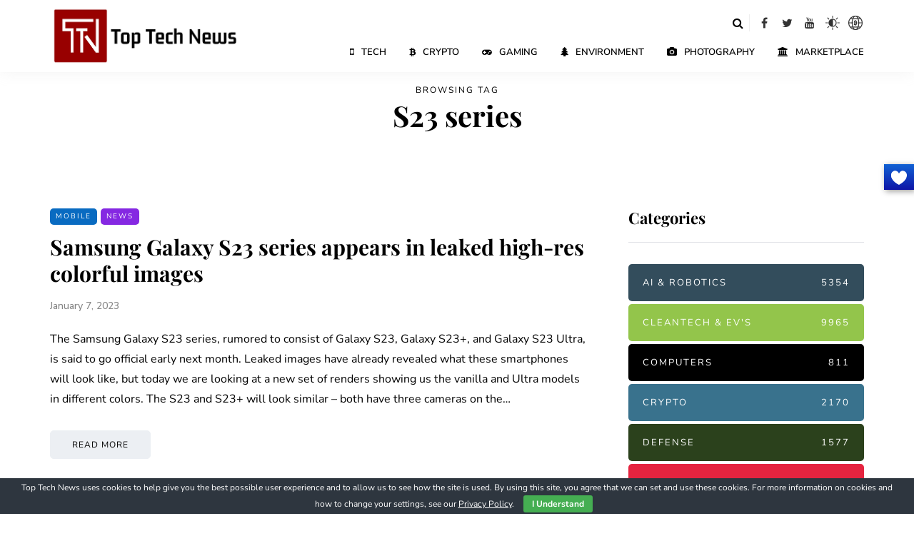

--- FILE ---
content_type: text/html; charset=utf-8
request_url: https://www.google.com/recaptcha/api2/aframe
body_size: 268
content:
<!DOCTYPE HTML><html><head><meta http-equiv="content-type" content="text/html; charset=UTF-8"></head><body><script nonce="f5UrJzYQKnZBqKzF2eoNNw">/** Anti-fraud and anti-abuse applications only. See google.com/recaptcha */ try{var clients={'sodar':'https://pagead2.googlesyndication.com/pagead/sodar?'};window.addEventListener("message",function(a){try{if(a.source===window.parent){var b=JSON.parse(a.data);var c=clients[b['id']];if(c){var d=document.createElement('img');d.src=c+b['params']+'&rc='+(localStorage.getItem("rc::a")?sessionStorage.getItem("rc::b"):"");window.document.body.appendChild(d);sessionStorage.setItem("rc::e",parseInt(sessionStorage.getItem("rc::e")||0)+1);localStorage.setItem("rc::h",'1768758498882');}}}catch(b){}});window.parent.postMessage("_grecaptcha_ready", "*");}catch(b){}</script></body></html>

--- FILE ---
content_type: text/css
request_url: https://toptech.news/wp-content/themes/saxon/css/dark.css?ver=6.9
body_size: 19244
content:
.header-topline-wrapper{background-color:#6b1943;background:-moz-linear-gradient(left,#6b1943 0,#8748d5 100%);background:-webkit-linear-gradient(left,#6b1943,#8748d5);background:linear-gradient(90deg,#6b1943 0,#8748d5)}.wp-dark-mode-active .elementor-editor-active .elementor-element>.elementor-element-overlay{background:0 0!important}.wp-dark-mode-active .header-topline-wrapper{background-color:#6b1943;background:-moz-linear-gradient(left,#6b1943 0,#8748d5 100%);background:-webkit-linear-gradient(left,#6b1943,#8748d5);background:linear-gradient(90deg,#6b1943 0,#8748d5)}@media (max-width:991px){.wp-dark-mode-active .header-menu-bg{display:none}}.wp-dark-mode-active #add_payment_method #payment ul.payment_methods,.wp-dark-mode-active .comment-list .children li.comment,.wp-dark-mode-active .comment-list li.comment,.wp-dark-mode-active .mainmenu-mobile-toggle i,.wp-dark-mode-active .nav>li .sub-menu,.wp-dark-mode-active .navigation-paging .nav-post-next a,.wp-dark-mode-active .navigation-paging .nav-post-prev a,.wp-dark-mode-active .navigation-paging .wp-pagenavi,.wp-dark-mode-active .navigation-post:before,.wp-dark-mode-active .post-review-block .post-review-criteria-group,.wp-dark-mode-active .post-review-block .post-review-details,.wp-dark-mode-active .post-review-block .post-review-header,.wp-dark-mode-active .post-review-block .post-review-summary,.wp-dark-mode-active .saxon-post .post-details-bottom,.wp-dark-mode-active .saxon-post .post-details-bottom .post-info-wrapper,.wp-dark-mode-active .saxon-postline-block,.wp-dark-mode-active .saxon-subscribe-block,.wp-dark-mode-active .sidebar .widgettitle,.wp-dark-mode-active .woocommerce div.product .woocommerce-tabs ul.tabs:before,.wp-dark-mode-active .woocommerce table.shop_attributes td,.wp-dark-mode-active .woocommerce table.shop_attributes th,.wp-dark-mode-active .woocommerce-cart #payment ul.payment_methods,.wp-dark-mode-active .woocommerce-cart .cart-collaterals .cart_totals table,.wp-dark-mode-active .woocommerce-checkout #payment ul.payment_methods,.wp-dark-mode-active .wp-block-separator,.wp-dark-mode-active .wp-block-table,.wp-dark-mode-active header .social-icons-wrapper+.search-toggle-wrapper a.search-toggle-btn,.wp-dark-mode-active table,.wp-dark-mode-active table td,.wp-dark-mode-active table th{border-color:hsla(0,0%,100%,.1)}.wp-dark-mode-active .author-bio .author-social-icons li a,.wp-dark-mode-active .author-bio h3 a,.wp-dark-mode-active .blog-post-related-wrapper>h5,.wp-dark-mode-active .comment-reply-title,.wp-dark-mode-active .comments-title,.wp-dark-mode-active .mainmenu-mobile-toggle,.wp-dark-mode-active .navigation-paging .nav-post-next a,.wp-dark-mode-active .navigation-paging .nav-post-prev a,.wp-dark-mode-active .navigation-paging .wp-pagenavi a,.wp-dark-mode-active .navigation-post .nav-post-name,.wp-dark-mode-active .navigation-post a.nav-post-title-link,.wp-dark-mode-active .page-item-title-single .page-title,.wp-dark-mode-active .post-social-wrapper .post-social a,.wp-dark-mode-active .saxon-post .post-details-bottom,.wp-dark-mode-active .saxon-post .post-details-bottom a,.wp-dark-mode-active .saxon-post .post-title,.wp-dark-mode-active .saxon-post .post-title a,.wp-dark-mode-active .sidebar .widget.widget_nav_menu a,.wp-dark-mode-active .sidebar .widget_calendar caption,.wp-dark-mode-active .sidebar .widgettitle,.wp-dark-mode-active .single-post .page-item-title-single .saxon-post .post-title:hover,.wp-dark-mode-active .social-icons-wrapper a,.wp-dark-mode-active .widget_archive li a,.wp-dark-mode-active .widget_categories li a,.wp-dark-mode-active .widget_meta li a,.wp-dark-mode-active .widget_nav_menu li a,.wp-dark-mode-active .widget_pages li a,.wp-dark-mode-active .widget_recent_comments li a,.wp-dark-mode-active .widget_recent_entries li a,.wp-dark-mode-active .widget_rss li a,.wp-dark-mode-active .woocommerce .woocommerce-breadcrumb,.wp-dark-mode-active .woocommerce .woocommerce-breadcrumb a,.wp-dark-mode-active .woocommerce ul.cart_list li a,.wp-dark-mode-active .woocommerce ul.product_list_widget li a,.wp-dark-mode-active .woocommerce ul.products li.product .woocommerce-loop-product__title,.wp-dark-mode-active .wp-block-latest-posts a,.wp-dark-mode-active a:focus,.wp-dark-mode-active a:hover,.wp-dark-mode-active h1,.wp-dark-mode-active h2,.wp-dark-mode-active h3,.wp-dark-mode-active h4,.wp-dark-mode-active h5,.wp-dark-mode-active h6,.wp-dark-mode-active header a.search-toggle-btn{color:#fff}.wp-dark-mode-active .author-bio h5,.wp-dark-mode-active .navigation-post .nav-post-title,.wp-dark-mode-active .saxon-postline-block .saxon-block-title h3,.wp-dark-mode-active .woocommerce div.product p.price,.wp-dark-mode-active .woocommerce div.product span.price,.wp-dark-mode-active .woocommerce ul.products li.product .price,.wp-dark-mode-active blockquote cite{color:#868686}.wp-dark-mode-active .saxon-social-share-fixed .post-social-wrapper .post-social a{color:#000}.wp-dark-mode-active .post-review-block .post-review-criteria-progress,.wp-dark-mode-active .wp-block-table tr:nth-child(odd) td{background-color:#000}.wp-dark-mode-active .sidebar .widget.widget_saxon_social_icons a,.wp-dark-mode-active .wp-block-latest-posts a{background-color:#868686}.wp-dark-mode-active .post-review-block,.wp-dark-mode-active .saxon-block-background{background-color:hsla(0,0%,100%,.05)}.wp-dark-mode-active #add_payment_method #payment,.wp-dark-mode-active .author-bio,.wp-dark-mode-active .panel,.wp-dark-mode-active .woocommerce .order_details,.wp-dark-mode-active .woocommerce table.shop_table,.wp-dark-mode-active .woocommerce-checkout #payment,.wp-dark-mode-active table th{background:transparent}.wp-dark-mode-active .author-bio{border:1px solid hsla(0,0%,100%,.1)}.wp-dark-mode-active .nav .sub-menu li.menu-item>a:hover{background:none}.wp-dark-mode-active header.main-header.fixed{box-shadow:none}.wp-dark-mode-active header{background-color:#0f0f0f}.wp-dark-mode-active body{background-color:#0f0f0f;color:#8e8e8e}.wp-dark-mode-active .blog-post .tags a:hover,.wp-dark-mode-active .btn,.wp-dark-mode-active .btn-primary,.wp-dark-mode-active .btn-primary:focus,.wp-dark-mode-active .btn.alt:hover,.wp-dark-mode-active .btn.btn-black:hover,.wp-dark-mode-active .btn.btn-bordered:hover,.wp-dark-mode-active .btn.btn-grey:hover,.wp-dark-mode-active .btn:active,.wp-dark-mode-active .btn:focus,.wp-dark-mode-active .comment-meta .reply a:hover,.wp-dark-mode-active .post-social-wrapper .post-social-title a:hover,.wp-dark-mode-active .saxon-post .post-categories a,.wp-dark-mode-active .saxon-post-block .post-categories a,.wp-dark-mode-active .sidebar .widget .post-categories a,.wp-dark-mode-active .sidebar .widget.widget_saxon_social_icons a:hover,.wp-dark-mode-active .sidebar .widget_calendar tfoot td,.wp-dark-mode-active .sidebar .widget_calendar th,.wp-dark-mode-active .sidebar .widget_product_tag_cloud .tagcloud a:hover,.wp-dark-mode-active .sidebar .widget_tag_cloud .tagcloud a:hover,.wp-dark-mode-active .single-post .blog-post-single .tags a:hover,.wp-dark-mode-active .woocommerce #content input.button,.wp-dark-mode-active .woocommerce #content input.button.alt:hover,.wp-dark-mode-active .woocommerce #respond input#submit,.wp-dark-mode-active .woocommerce #respond input#submit.alt:hover,.wp-dark-mode-active .woocommerce .widget_price_filter .ui-slider .ui-slider-handle,.wp-dark-mode-active .woocommerce .widget_price_filter .ui-slider .ui-slider-range,.wp-dark-mode-active .woocommerce a.added_to_cart,.wp-dark-mode-active .woocommerce a.button,.wp-dark-mode-active .woocommerce a.button.alt:hover,.wp-dark-mode-active .woocommerce button.button,.wp-dark-mode-active .woocommerce button.button.alt:hover,.wp-dark-mode-active .woocommerce input.button,.wp-dark-mode-active .woocommerce input.button.alt:hover,.wp-dark-mode-active .woocommerce-page #content input.button,.wp-dark-mode-active .woocommerce-page #content input.button.alt:hover,.wp-dark-mode-active .woocommerce-page #respond input#submit,.wp-dark-mode-active .woocommerce-page #respond input#submit.alt:hover,.wp-dark-mode-active .woocommerce-page a.added_to_cart,.wp-dark-mode-active .woocommerce-page a.button,.wp-dark-mode-active .woocommerce-page a.button.alt:hover,.wp-dark-mode-active .woocommerce-page button.button,.wp-dark-mode-active .woocommerce-page button.button.alt:hover,.wp-dark-mode-active .woocommerce-page input.button,.wp-dark-mode-active .woocommerce-page input.button.alt:hover,.wp-dark-mode-active .wp-block-button a.wp-block-button__link,.wp-dark-mode-active body .ig_popup.ig_inspire .ig_button,.wp-dark-mode-active body .ig_popup.ig_inspire input[type=button],.wp-dark-mode-active body .ig_popup.ig_inspire input[type=submit],.wp-dark-mode-active body .owl-theme .owl-controls .owl-nav div.owl-next:hover,.wp-dark-mode-active body .owl-theme .owl-controls .owl-nav div.owl-prev:hover,.wp-dark-mode-active body .owl-theme .owl-controls .owl-page.active span,.wp-dark-mode-active body .owl-theme .owl-controls.clickable .owl-page:hover span,.wp-dark-mode-active body .owl-theme .owl-dots .owl-dot.active span,.wp-dark-mode-active body .owl-theme .owl-dots .owl-dot:hover span,.wp-dark-mode-active input[type=submit]{background-color:#1f5dea}.wp-dark-mode-active .author-bio .author-social-icons li a:hover,.wp-dark-mode-active .btn.btn-text:hover,.wp-dark-mode-active .comments-area .navigation-paging .nav-next a:hover,.wp-dark-mode-active .comments-area .navigation-paging .nav-previous a:hover,.wp-dark-mode-active .container-page-item-title.with-bg .post-info-share .post-social a:hover,.wp-dark-mode-active .header-menu li a:hover,.wp-dark-mode-active .navigation-paging .wp-pagenavi a:hover,.wp-dark-mode-active .navigation-paging .wp-pagenavi span.current,.wp-dark-mode-active .navigation-paging.navigation-post a:hover,.wp-dark-mode-active .navigation-post .nav-post-next:hover .nav-post-name,.wp-dark-mode-active .navigation-post .nav-post-prev:hover .nav-post-name,.wp-dark-mode-active .post-social-wrapper .post-social a:hover,.wp-dark-mode-active .post-worthreading-post-container .post-worthreading-post-title a:hover,.wp-dark-mode-active .saxon-post .post-like-button:hover i.fa-heart-o,.wp-dark-mode-active .saxon-post .post-title:hover,.wp-dark-mode-active .saxon-post-block .post-title a:hover,.wp-dark-mode-active .saxon-post-block .post-title:hover,.wp-dark-mode-active .saxon-theme-block>h2,.wp-dark-mode-active .widget_archive li a:hover,.wp-dark-mode-active .widget_categories li a:hover,.wp-dark-mode-active .widget_meta li a:hover,.wp-dark-mode-active .widget_nav_menu li a:hover,.wp-dark-mode-active .widget_pages li a:hover,.wp-dark-mode-active .widget_recent_comments li a:hover,.wp-dark-mode-active .widget_recent_entries li a:hover,.wp-dark-mode-active .widget_rss li a:hover,.wp-dark-mode-active .woocommerce ul.cart_list li a:hover,.wp-dark-mode-active .woocommerce ul.product_list_widget li a:hover,.wp-dark-mode-active body .select2-results .select2-highlighted{color:#1f5dea}.wp-dark-mode-active .social-icons-wrapper a:hover{color:#fff}.wp-dark-mode-active .sidebar .widget.widget_saxon_categories a:hover{background:#fff!important;color:#000}.wp-dark-mode-active .sidebar .widget img{background-color:#fff;padding:5px}.wp-dark-mode-active .btn,.wp-dark-mode-active .btn-primary,.wp-dark-mode-active .btn-primary:focus,.wp-dark-mode-active .btn.alt:hover,.wp-dark-mode-active .btn.btn-black:hover,.wp-dark-mode-active .btn.btn-bordered:hover,.wp-dark-mode-active .btn:active,.wp-dark-mode-active .btn:focus,.wp-dark-mode-active .woocommerce #content input.button,.wp-dark-mode-active .woocommerce #content input.button.alt:hover,.wp-dark-mode-active .woocommerce #respond input#submit,.wp-dark-mode-active .woocommerce #respond input#submit.alt:hover,.wp-dark-mode-active .woocommerce a.added_to_cart,.wp-dark-mode-active .woocommerce a.button,.wp-dark-mode-active .woocommerce a.button.alt:hover,.wp-dark-mode-active .woocommerce button.button,.wp-dark-mode-active .woocommerce button.button.alt:hover,.wp-dark-mode-active .woocommerce input.button,.wp-dark-mode-active .woocommerce input.button.alt:hover,.wp-dark-mode-active .woocommerce-page #content input.button,.wp-dark-mode-active .woocommerce-page #content input.button.alt:hover,.wp-dark-mode-active .woocommerce-page #respond input#submit,.wp-dark-mode-active .woocommerce-page #respond input#submit.alt:hover,.wp-dark-mode-active .woocommerce-page a.added_to_cart,.wp-dark-mode-active .woocommerce-page a.button,.wp-dark-mode-active .woocommerce-page a.button.alt:hover,.wp-dark-mode-active .woocommerce-page button.button,.wp-dark-mode-active .woocommerce-page button.button.alt:hover,.wp-dark-mode-active .woocommerce-page input.button,.wp-dark-mode-active .woocommerce-page input.button.alt:hover,.wp-dark-mode-active .wp-block-button a.wp-block-button__link,.wp-dark-mode-active a.btn,.wp-dark-mode-active input[type=submit]{border-color:#1f5dea}.wp-dark-mode-active .btn.btn-grey:hover{background-color:#fff;color:#000}.wp-dark-mode-active .btn-primary:active,.wp-dark-mode-active .btn-primary:hover,.wp-dark-mode-active .btn.alt,.wp-dark-mode-active .btn.btn-black,.wp-dark-mode-active .btn.btn-white:hover,.wp-dark-mode-active .woocommerce #content input.button.alt,.wp-dark-mode-active .woocommerce #content input.button:hover,.wp-dark-mode-active .woocommerce #respond input#submit.alt,.wp-dark-mode-active .woocommerce #respond input#submit:hover,.wp-dark-mode-active .woocommerce a.button.alt,.wp-dark-mode-active .woocommerce a.button:hover,.wp-dark-mode-active .woocommerce button.button.alt,.wp-dark-mode-active .woocommerce button.button:hover,.wp-dark-mode-active .woocommerce input.button.alt,.wp-dark-mode-active .woocommerce input.button:hover,.wp-dark-mode-active .woocommerce-page #content input.button.alt,.wp-dark-mode-active .woocommerce-page #content input.button:hover,.wp-dark-mode-active .woocommerce-page #respond input#submit.alt,.wp-dark-mode-active .woocommerce-page #respond input#submit:hover,.wp-dark-mode-active .woocommerce-page a.button.alt,.wp-dark-mode-active .woocommerce-page a.button:hover,.wp-dark-mode-active .woocommerce-page button.button.alt,.wp-dark-mode-active .woocommerce-page button.button:hover,.wp-dark-mode-active .woocommerce-page input.button.alt,.wp-dark-mode-active .woocommerce-page input.button:hover,.wp-dark-mode-active .wp-block-button a.wp-block-button__link:hover,.wp-dark-mode-active input[type=submit]:hover{background-color:#000}.wp-dark-mode-active .btn-primary:active,.wp-dark-mode-active .btn-primary:hover,.wp-dark-mode-active .btn.alt,.wp-dark-mode-active .btn.btn-black,.wp-dark-mode-active .btn.btn-white:hover,.wp-dark-mode-active .btn:hover,.wp-dark-mode-active .woocommerce #content input.button.alt,.wp-dark-mode-active .woocommerce #content input.button:hover,.wp-dark-mode-active .woocommerce #respond input#submit.alt,.wp-dark-mode-active .woocommerce #respond input#submit:hover,.wp-dark-mode-active .woocommerce a.button.alt,.wp-dark-mode-active .woocommerce a.button:hover,.wp-dark-mode-active .woocommerce button.button.alt,.wp-dark-mode-active .woocommerce button.button:hover,.wp-dark-mode-active .woocommerce input.button.alt,.wp-dark-mode-active .woocommerce input.button:hover,.wp-dark-mode-active .woocommerce-page #content input.button.alt,.wp-dark-mode-active .woocommerce-page #content input.button:hover,.wp-dark-mode-active .woocommerce-page #respond input#submit.alt,.wp-dark-mode-active .woocommerce-page #respond input#submit:hover,.wp-dark-mode-active .woocommerce-page a.button.alt,.wp-dark-mode-active .woocommerce-page a.button:hover,.wp-dark-mode-active .woocommerce-page button.button.alt,.wp-dark-mode-active .woocommerce-page button.button:hover,.wp-dark-mode-active .woocommerce-page input.button.alt,.wp-dark-mode-active .woocommerce-page input.button:hover,.wp-dark-mode-active input[type=submit]:hover{border-color:#000}.wp-dark-mode-active .btn:hover{background-color:#fff;color:#000}.wp-dark-mode-active .nav>li .sub-menu{background-color:#0f0f0f}.wp-dark-mode-active .nav .sub-menu li.menu-item>a{color:#fff}.wp-dark-mode-active .nav .sub-menu li.menu-item>a:hover{color:#868686}.wp-dark-mode-active .navbar .nav>li>a{color:#fff}.wp-dark-mode-active .navbar .nav>li>a:hover{color:#1f5dea}.wp-dark-mode-active footer{background-color:#fff}.wp-dark-mode-active .footer-sidebar-2-wrapper,.wp-dark-mode-active footer.footer-black{background-color:#000}.wp-dark-mode-active .header-menu-bg,.wp-dark-mode-active .header-menu-bg .header-menu li ul{background-color:#fff}.wp-dark-mode-active .header-menu-bg.menu_black,.wp-dark-mode-active .header-menu-bg.menu_black .header-menu .menu-top-menu-container-toggle+div,.wp-dark-mode-active .header-menu-bg.menu_black .header-menu li ul{background-color:#000}.wp-dark-mode-active .blog-post-reading-progress{border-color:#1f5dea}.wp-dark-mode-active .btn.alt{background-color:#1f5dea}.wp-dark-mode-active .btn{color:#fff}.wp-dark-mode-active footer{background-color:#0f0f0f!important}.wp-dark-mode-active footer a{color:#fff}div#modeBtn{cursor:pointer;display:inline-block;margin-left:10px;margin-top:-5px;padding:0 5px;vertical-align:middle}div#modeBtn img{fill:red;display:block;transition:all .3s;width:24px}.wp-dark-mode-active div#modeBtn img{filter:brightness(0) invert(1)}header{box-shadow:0 2px 5px -2px hsla(0,0%,93%,.15),0 5px 17px -2px hsla(0,0%,76%,.15)}header .col-md-12{height:auto!important}.nav>li>a:hover{background:transparent;color:#000}.nav>.menu-item{position:relative}.nav>.menu-item:hover:after{transform:scaleX(1)}.wp-dark-mode-active .saxon-post:not(.saxon-post.saxon-post-invert) a .saxon-post-wrapper-inner .post-title a{color:#000}.wp-dark-mode-active .entry-content p,.wp-dark-mode-active .saxon-grid-post.saxon-post .post-excerpt{color:#fff}.nav>.menu-item:hover a{color:#000}.nav .sub-menu{border-radius:0;padding:10px 15px;top:100%}.nav .sub-menu li.menu-item>a{min-width:200px;padding:8px 10px}.nav .sub-menu li.menu-item>a:hover{color:#980000}@media(min-width:992px){.nav>.menu-item:after{background-color:#980000;bottom:1px;content:"";height:3px;left:0;position:absolute;transform:scale3d(0,0,0);transition:all .3s ease;width:100%}.mainmenu.mainmenu-rightarrow .nav>li.menu-item-has-children>a:after{display:none!important}}@media(max-width:991px){.mainmenu .nav>.menu-item{border-bottom:1px solid #ccc;margin:0;padding:8px 0!important}.mainmenu .nav>li>a{padding:10px}header>.container>.row{margin:10px 0!important}}.nav>li>.sub-menu{border-radius:0!important;margin-top:0!important}.nav>li{padding-bottom:30px;padding-top:30px}header{margin-top:0!important}.wp-dark-mode-active body .header-topline-button .btn{background-color:hsla(0,0%,100%,.25)}.navbar .nav>li>a:hover{color:#000!important}.wp-dark-mode-active .navbar .nav>li>a:hover{color:#fff!important}.wp-dark-mode-active .saxon-showcase1-block-wrapper .saxon-post.saxon-post-no-image .post-title a{color:#000}.wp-dark-mode-active header{box-shadow:0 2px 5px -2px hsla(0,0%,93%,.15),0 5px 17px -2px hsla(0,0%,76%,.15)}.wp-dark-mode-active .notification img{filter:brightness(0) invert(1)}.wp-dark-mode-active .notification{background:#000}.wp-dark-mode-active .saxon-post-no-image .post-title a{color:#000}


--- FILE ---
content_type: image/svg+xml
request_url: https://toptech.news/wp-content/themes/saxon/img/bitcoin.svg
body_size: 4091
content:
<?xml version="1.0" encoding="utf-8"?>
<!-- Generator: Adobe Illustrator 26.0.2, SVG Export Plug-In . SVG Version: 6.00 Build 0)  -->
<svg version="1.1" id="Layer_1" xmlns="http://www.w3.org/2000/svg" xmlns:xlink="http://www.w3.org/1999/xlink" x="0px" y="0px"
	 viewBox="0 0 384 384" style="enable-background:new 0 0 384 384;" xml:space="preserve">
<g>
	<path d="M207,384c-10,0-20,0-30,0c-0.8-1.2-2-0.7-3.1-0.8c-28.7-2.9-55.6-11.6-80.4-26.5c-23.7-14.3-43.5-32.8-59.3-55.6
		c-16.8-24.2-27.4-50.8-32-79.9c-0.7-4.5-0.4-9.1-2.2-13.4c0-10.5,0-21,0-31.5c1.2-0.6,0.7-1.8,0.8-2.7c2-20.8,7.2-40.8,15.8-59.8
		c13.3-29.5,32.9-54.1,58.5-73.9c25-19.2,52.9-31.5,84-37.1c6-1.1,12.1-1.1,17.9-2.8c9.8,0,19.5,0,29.2,0c0.6,1,1.5,0.6,2.4,0.7
		C242.4,3.5,273,15.1,301,34.1c11.8,8,22.1,17.6,31.8,28c7.2,7.7,13.8,15.8,19.5,24.6c8.6,13.3,16,27.2,21,42.5
		c3.7,11.4,6.7,22.9,8.7,34.7c0.8,4.4,0.4,8.9,2.1,13.1c0,10,0,20,0,30c-1.5,2.3-1,5-1.3,7.5c-4.6,38.1-19.5,71.6-44,101
		c-18.9,22.6-42.1,39.6-69,51.8c-16,7.3-32.7,12-50,14.6C215.5,382.6,211.1,382.3,207,384z M113.4,203.2c0.8,18.7,2.5,36.8,6.2,54.6
		c2.2,10.8,5,21.4,8.4,31.8c0.9,2.7,2,3.7,4.9,3.7c39.4-0.1,78.7-0.1,118.1,0c3,0,4-1.1,4.9-3.7c6.3-18.8,10.2-38.1,12.5-57.7
		c1.1-9.4,1.8-18.8,2-28.7c-3.6,0-6.9,0-10.2,0c-6.9-0.1-12-4.8-12-11.2c0-6.4,5-11.2,12-11.2c3.3,0,6.7,0,10.3,0
		c-1.2-31-5.6-60.9-15.9-89.6c-0.5-0.2-0.7-0.3-0.9-0.3c-40.7,0-81.5,0-122.2-0.1c-1.7,0-2.4,0.7-2.9,2.2
		c-1.8,5.8-3.9,11.5-5.4,17.4c-3.9,15.4-6.7,30.9-8.2,46.7c-0.8,7.8-1.1,15.6-1.7,23.7c3.9,0,7.2,0,10.6,0c6.7,0.1,11.7,4.8,11.8,11
		c0.1,6.4-4.9,11.3-11.8,11.4C120.6,203.3,117.3,203.2,113.4,203.2z M105.6,90.8c-13.5,0-26.3,0.7-39-0.2
		c-8.5-0.6-12.9,2.5-17.2,9.5c-11.2,18.5-19.5,37.9-23.7,59c-1.4,7-2.7,14.1-2.6,21.4c22.7,0,45.1,0,67.7,0
		C92,150,96.3,120.2,105.6,90.8z M105.6,293.3c-9.2-29.5-13.6-59.3-14.7-89.7c-22.9,0-45.3,0-67.7,0c0,1.1-0.1,2,0,2.9
		c2.5,28.4,11.5,54.6,27,78.6c3.9,6.1,7.9,8.9,15.5,8.4C78.7,292.7,91.9,293.3,105.6,293.3z M293.1,180.5c22.9,0,45.3,0,67.7,0
		c0-1,0.1-1.8,0-2.5c-2.6-31.4-13.3-59.7-31.5-85.3c-1.2-1.7-2.6-1.9-4.5-1.9c-14.4,0-28.7,0-43.1,0c-1.1,0-2.2-0.4-3.4,0.8
		c5,14.1,8,28.8,10.5,43.6C291.3,150.1,292.4,165.1,293.1,180.5z M361,203.5c-22.7,0-45.2,0-67.9,0c-1,30.5-5.5,60.4-14.7,89.8
		c15.8,0,30.9-0.1,46,0.1c2.5,0,4.1-0.8,5.5-2.8c12.1-17.2,21-35.9,26.2-56.3C358.7,224.2,360.5,214,361,203.5z M138.9,68
		c35.5,0,70.4,0,105.9,0c-8.7-16.3-18.4-30.9-34.3-40.2c-12.3-7.1-24.8-7.1-37,0C157.3,37,147.8,52,138.9,68z M139.2,316.1
		c7.9,15,16.9,28.5,30.8,38c14.4,9.8,29.3,9.8,43.8,0.1c11.3-7.5,19.4-17.9,26.1-29.5c1.6-2.8,3.8-5.5,4.5-8.8
		C240.3,315.6,142.8,315.7,139.2,316.1z M133.9,350.8c-7.5-10.4-13.5-21.4-18.8-32.8c-0.9-2-2.2-2.3-4.1-2.3
		c-10.5,0.1-21,0-31.4,0.1c-0.8,0-1.7-0.5-2.4,0.7C93.7,331.7,112.5,343.3,133.9,350.8z M307.7,315.7c-12.7,0-24.4,0-36.1,0
		c-1.7,0-2.4,1.1-2.9,2.4c-3.2,7.9-7.4,15.3-11.9,22.4c-2.2,3.4-4.5,6.7-7.4,11C271.4,343.3,290.3,331.8,307.7,315.7z M134.5,33
		c-16.2,4.2-48.9,24.3-57.3,35.2c11.9,0,23.6,0,35.3,0c1.2,0,1.8-0.6,2.2-1.6C120.1,55,126.4,43.8,134.5,33z M307.4,68.2
		c-17.1-16.1-36-27.5-57.3-35c7.5,10.6,13.8,21.7,19,33.4c0.6,1.5,1.6,1.6,3,1.6C283.6,68.2,295,68.2,307.4,68.2z"/>
	<path d="M203.3,135.4c29.9,1.5,43.6,34.9,25.4,56.5c8.1,11.1,11.3,23.2,5.3,36.3c-5.9,12.9-16.5,19.2-30.7,20.2c0,3.6,0,7.1,0,10.5
		c-0.1,6.7-4.8,11.7-11.1,11.7c-6.4,0.1-11.3-4.9-11.4-11.8c-0.1-3.4,0-6.7,0-10.6c-5.5,0-10.8,0-16.1,0c-2,0-4,0-6,0
		c-6.1-0.1-10.7-4-11.6-9.7c-0.8-5.5,2.5-10.4,8.5-12.2c0.8-0.3,1.6-0.5,2.6-0.9c0-22.2,0-44.4,0-66.8c-1-0.3-2-0.6-3-0.9
		c-5.4-1.8-8.7-6.8-8-12c0.7-5.5,5.3-9.8,11-9.9c7.4-0.1,14.7,0,22.7,0c0-3.4,0.3-6.8-0.1-10.1c-0.6-6.9,5.3-12.4,11.1-12.5
		c6.3,0,11.2,5.1,11.4,12.2C203.3,128.7,203.3,132.1,203.3,135.4z M180.9,225.7c7.9,0,15.4,0.2,22.8,0c5.8-0.2,10.4-4.9,10.7-10.5
		c0.3-5.3-3.6-11.1-9-11.5c-8.1-0.6-16.3-0.2-24.5-0.2C180.9,211,180.9,218.1,180.9,225.7z M180.9,180.7c8,0,15.6,0.2,23.2-0.1
		c5.7-0.2,10.2-5.2,10.4-10.8c0.2-5.5-3.8-10.9-9.3-11.3c-8-0.5-16.1-0.1-24.3-0.1C180.9,165.9,180.9,173.1,180.9,180.7z"/>
</g>
</svg>


--- FILE ---
content_type: application/javascript
request_url: https://toptech.news/wp-content/themes/saxon/js/custom.js
body_size: 14246
content:
//Disable Right click and f12 starts here
window.onload = function () { function e(e) { return e.stopPropagation ? e.stopPropagation() : window.event && (window.event.cancelBubble = !0), e.preventDefault(), !1 } document.addEventListener("contextmenu", function (e) { e.preventDefault() }, !1), document.addEventListener("keydown", function (t) { t.ctrlKey && t.shiftKey && 73 == t.keyCode && e(t), t.ctrlKey && t.shiftKey && 74 == t.keyCode && e(t), 83 == t.keyCode && (navigator.platform.match("Mac") ? t.metaKey : t.ctrlKey) && e(t), t.ctrlKey && 85 == t.keyCode && e(t), 123 == event.keyCode && e(t) }, !1) };
//Disable right click ends here
//Dark mode Script starts here
// Dark mode script - debug version
jQuery(document).ready(function($) {
    initializeDarkModeUI();
});

// Initialize on page load
function initializeDarkModeUI() {
    var isDarkMode = jQuery("html").hasClass("wp-dark-mode-active");
    updateLogo(isDarkMode);
    
    // Also check cookie state and sync if needed
    var cookieMode = getCookie('darkMode');
    
    if (cookieMode === '1' && !isDarkMode) {
        jQuery("html").addClass("wp-dark-mode-active");
        updateLogo(true);
    } else if (cookieMode !== '1' && isDarkMode) {
        jQuery("html").removeClass("wp-dark-mode-active");
        updateLogo(false);
    }
}

function getDark() {
    var isDarkMode = jQuery("html").hasClass("wp-dark-mode-active");
    var newDarkMode = isDarkMode ? '0' : '1';
    
    if (isDarkMode) {
        jQuery("html").removeClass("wp-dark-mode-active");
        updateLogo(false);
    } else {
        jQuery("html").addClass("wp-dark-mode-active");
        updateLogo(true);
    }
    
    setCookie("darkMode", newDarkMode, 365);
    makeAjaxCall(newDarkMode);
}

function updateLogo(isDark) {
    
    var $regularLogo = jQuery(".regular-logo");
    
    if ($regularLogo.length === 0) {
        // Fallback: try to find logo by common selectors
        $regularLogo = jQuery("img[alt*='Tech'], .logo img, .site-logo img, .custom-logo");
    }
    
    // Use the config from PHP - this should now be consistent
    var darkLogoUrl = window.darkModeConfig ? window.darkModeConfig.darkLogo : 
                      "https://toptech.news/wp-content/themes/saxon/assets/images/ttn-logo-white.png";
    var lightLogoUrl = window.darkModeConfig ? window.darkModeConfig.lightLogo : 
                       "https://cdn.toptech.news/wp-content/uploads/2021/08/09120424/Top-Tech-News-Logo.png";
    
    if (isDark) {
        $regularLogo.attr("src", darkLogoUrl);
        $regularLogo.attr("data-src", darkLogoUrl);
    } else {
        $regularLogo.attr("src", lightLogoUrl);
        $regularLogo.attr("data-src", lightLogoUrl);
    }
    
    // Force image reload to ensure it updates
    $regularLogo.each(function() {
        var $this = jQuery(this);
        var currentSrc = $this.attr('src');
        // Force reload by temporarily clearing src
        $this.attr('src', '').attr('src', currentSrc);
    });
    
    jQuery(".light-logo").remove();
}

function makeAjaxCall(darkMode) {
    var ajaxUrl = window.darkModeConfig && window.darkModeConfig.ajaxurl ? 
                  window.darkModeConfig.ajaxurl : 
                  '/wp-admin/admin-ajax.php';
    
    
    jQuery.ajax({
        url: ajaxUrl,
        type: 'POST',
        data: {
            action: 'dark_mode_call',
            darkMode: darkMode
        },
        cache: false,
        success: function(response) {
        },
        error: function(xhr, status, error) {
            console.error('Dark mode update failed:', error, xhr.responseText);
        }
    });
}

function setCookie(name, value, days) {
    var expires = "";
    if (days) {
        var date = new Date();
        date.setTime(date.getTime() + (days * 24 * 60 * 60 * 1000));
        expires = "; expires=" + date.toUTCString();
    }
    document.cookie = name + "=" + (value || "") + expires + "; path=/; SameSite=Lax";
}

function getCookie(name) {
    var nameEQ = name + "=";
    var ca = document.cookie.split(';');
    for (var i = 0; i < ca.length; i++) {
        var c = ca[i];
        while (c.charAt(0) == ' ') c = c.substring(1, c.length);
        if (c.indexOf(nameEQ) == 0) return c.substring(nameEQ.length, c.length);
    }
    return null;
}

// Keep your existing mobile menu code unchanged
jQuery('.menu-item-has-children').on('click', function (e) {
    if (jQuery(this).hasClass("mobile-submenu-opened")) {
        jQuery(this).removeClass("mobile-submenu-opened");
        jQuery(this).find("ul.sub-menu").slideUp();
    } else {
        jQuery(this).addClass("mobile-submenu-opened");
        jQuery(this).find("ul.sub-menu").slideDown();
    }
});
//Dark mode script ends here
/*Jquery for site refresh notification starts here*/
jQuery('.noftifyImg').on('click', function () { jQuery('#refreshLink').removeClass('blinkNotify'); jQuery('.notification-box').toggle('show'); }); jQuery('.refresh-click').on('click', function () { jQuery('#refreshLink').attr("style", "display:none"); jQuery('#refreshLink').removeClass('count_check'); jQuery('#refreshLink').removeAttr("count_check"); var data_siterefresh = { action: 'delete_notification_content' }; jQuery.post('https://toptech.news/wp-admin/admin-ajax.php', data_siterefresh, function (response) { if (response == 'deleted0') { window.open("https://toptech.news/", "_blank"); jQuery('#postCount').text('You are all set!'); jQuery('.refresh-click').attr("style", "display:none"); jQuery('.notification-box').toggle('hide'); } }); });
/*site refresh notification ends here*/
// ! (function) => img2svg
((window, { implementation }) => {
    const isLocal = window.location.protocol === "file:"; const hasSvgSupport = implementation.hasFeature("http://www.w3.org/TR/SVG11/feature#BasicStructure", "1.1"); function uniqueClasses(list) {
        list = list.split(" "); const hash = {}; let i = list.length; const out = []; while (i--) { if (!hash.hasOwnProperty(list[i])) { hash[list[i]] = 1; out.unshift(list[i]); } }
        return out.join(" ");
    }
    const forEach = Array.prototype.forEach || function (fn, scope) {
        if (this === void 0 || this === null || typeof fn !== "function") { throw new TypeError(); }
        let i; const len = this.length >>> 0; for (i = 0; i < len; ++i) { if (i in this) { fn.call(scope, this[i], i, this); } }
    }; const svgCache = {}; let svgCount = 0; const svgCountEls = []; const requestQueue = []; const ranScripts = {}; const svgClone = (sourceSvg) => sourceSvg.cloneNode(true); const queueRequest = (url, callback) => { requestQueue[url] = requestQueue[url] || []; requestQueue[url].push(callback); }; const processRequestQueue = (url) => { for (let i = 0, len = requestQueue[url].length; i < len; i++) { ((index) => { setTimeout(() => { requestQueue[url][index](svgClone(svgCache[url])); }, 0); })(i); } }; const svgLoad = (url, callback) => {
        if (!window.SVGSVGElement) return; if (svgCache[url] !== undefined) { if (svgCache[url] instanceof SVGSVGElement) { callback(svgClone(svgCache[url])); } else { queueRequest(url, callback); } } else {
            if (!window.XMLHttpRequest) { callback("Browser does not support XMLHttpRequest"); return false; }
            svgCache[url] = {}; queueRequest(url, callback); const httpRequest = new XMLHttpRequest(); httpRequest.onreadystatechange = () => {
                if (httpRequest.readyState === 4) {
                    if (httpRequest.status === 404 || httpRequest.responseXML === null) {
                        callback(`Unable to load SVG file:${url}`); if (isLocal)
                            callback("Note: SVG injection ajax calls do not work locally without adjusting security setting in your browser. Or consider using a local webserver."); callback(); return false;
                    }
                    if (httpRequest.status === 200 || (isLocal && httpRequest.status === 0)) {
                        if (httpRequest.responseXML instanceof Document) { svgCache[url] = httpRequest.responseXML.documentElement; } else if (DOMParser && DOMParser instanceof Function) {
                            let xmlDoc; try { const parser = new DOMParser(); xmlDoc = parser.parseFromString(httpRequest.responseText, "text/xml"); } catch (e) { xmlDoc = undefined; }
                            if (!xmlDoc || xmlDoc.getElementsByTagName("parsererror").length) { callback(`Unable to parse SVG file:${url}`); return false; } else { svgCache[url] = xmlDoc.documentElement; }
                        }
                        processRequestQueue(url);
                    } else { callback(`There was a problem injecting the SVG:${httpRequest.status}${httpRequest.statusText}`); return false; }
                }
            }; httpRequest.open("GET", url); if (httpRequest.overrideMimeType) httpRequest.overrideMimeType("text/xml"); httpRequest.send();
        }
    }; const injectElement = (el, evalScripts, pngFallback, callback) => {
        const imgUrl = el.getAttribute("data-src") || el.getAttribute("src"); if (!/\.svg/i.test(imgUrl)) { callback(`Attempted to inject a file with a non-svg extension:${imgUrl}`); return; }
        if (!hasSvgSupport) {
            const perElementFallback = el.getAttribute("data-fallback") || el.getAttribute("data-png"); if (perElementFallback) { el.setAttribute("src", perElementFallback); callback(null); } else if (pngFallback) { el.setAttribute("src", `${pngFallback}/${imgUrl.split("/").pop().replace(".svg", ".png")}`); callback(null); } else { callback("This browser does not support SVG and no PNG fallback was defined."); }
            return;
        }
        if (svgCountEls.includes(el)) { return; }
        svgCountEls.push(el); el.setAttribute("src", ""); svgLoad(imgUrl, (svg) => {
            if (typeof svg === "undefined" || typeof svg === "string") { callback(svg); return false; }
            const imgId = el.getAttribute("id"); if (imgId) { svg.setAttribute("id", imgId); }
            const imgTitle = el.getAttribute("title"); if (imgTitle) { svg.setAttribute("title", imgTitle); }
            const classMerge = [].concat(svg.getAttribute("class") || [], "injected-svg", el.getAttribute("class") || []).join(" "); svg.setAttribute("class", uniqueClasses(classMerge)); const imgStyle = el.getAttribute("style"); if (imgStyle) { svg.setAttribute("style", imgStyle); }
            const imgData = [].filter.call(el.attributes, ({ name }) => /^data-\w[\w\-]*$/.test(name) || "onclick".match(name)); forEach.call(imgData, ({ name, value }) => { if (name && value) { svg.setAttribute(name, value); } }); const iriElementsAndProperties = { clipPath: ["clip-path"], "color-profile": ["color-profile"], cursor: ["cursor"], filter: ["filter"], linearGradient: ["fill", "stroke"], marker: ["marker", "marker-start", "marker-mid", "marker-end"], mask: ["mask"], pattern: ["fill", "stroke"], radialGradient: ["fill", "stroke"] }; let element; let elementDefs; let properties; let currentId; let newId; Object.keys(iriElementsAndProperties).forEach((key) => { element = key; properties = iriElementsAndProperties[key]; elementDefs = svg.querySelectorAll(`defs ${element}[id]`); for (let i = 0, elementsLen = elementDefs.length; i < elementsLen; i++) { currentId = elementDefs[i].id; newId = `${currentId}-${svgCount}`; let referencingElements; forEach.call(properties, (property) => { referencingElements = svg.querySelectorAll(`[${property}*="${currentId}"]`); for (let j = 0, referencingElementLen = referencingElements.length; j < referencingElementLen; j++) { referencingElements[j].setAttribute(property, `url(#${newId})`); } }); elementDefs[i].id = newId; } }); svg.removeAttribute("xmlns:a"); const scripts = svg.querySelectorAll("script"); const scriptsToEval = []; let script; let scriptType; for (let k = 0, scriptsLen = scripts.length; k < scriptsLen; k++) { scriptType = scripts[k].getAttribute("type"); if (!scriptType || scriptType === "application/ecmascript" || scriptType === "application/javascript") { script = scripts[k].innerText || scripts[k].textContent; scriptsToEval.push(script); svg.removeChild(scripts[k]); } }
            if (scriptsToEval.length > 0 && (evalScripts === "always" || (evalScripts === "once" && !ranScripts[imgUrl]))) {
                for (let l = 0, scriptsToEvalLen = scriptsToEval.length; l < scriptsToEvalLen; l++) { new Function(scriptsToEval[l])(window); }
                ranScripts[imgUrl] = true;
            }
            const styleTags = svg.querySelectorAll("style"); forEach.call(styleTags, (styleTag) => { styleTag.textContent += ""; }); el.parentNode.replaceChild(svg, el); delete svgCountEls[svgCountEls.indexOf(el)]; el = null; svgCount++; callback(svg);
        });
    }; const img2svg = (elements, options = {}, done) => { const evalScripts = options.evalScripts || "always"; const pngFallback = options.pngFallback || false; const eachCallback = options.each; if (elements && elements.length !== undefined) { let elementsLoaded = 0; forEach.call(elements, (element) => { injectElement(element, evalScripts, pngFallback, (svg) => { if (eachCallback && typeof eachCallback === "function") eachCallback(svg); if (done && elements.length === ++elementsLoaded) done(elementsLoaded); }); }); } else { if (elements) { injectElement(elements, evalScripts, pngFallback, (svg) => { if (eachCallback && typeof eachCallback === "function") eachCallback(svg); if (done) done(1); elements = null; }); } else { if (done) done(0); } } }; if (typeof module === "object" && typeof module.exports === "object") { module.exports = exports = img2svg; } else if (typeof define === "function" && define.amd) { define(() => img2svg); } else if (typeof window === "object") { window.img2svg = img2svg; }
})(window, document);
// ! (function) => document ready
const ready = (callback) => { if (document.readyState !== "loading") { callback(); } else { document.addEventListener("DOMContentLoaded", callback); } };
// ! (function) => initialize
ready(() => { const el = document.querySelectorAll("img.img2svg"); img2svg(el); });

--- FILE ---
content_type: application/javascript
request_url: https://toptech.news/wp-content/themes/saxon/js/ajax-products.js
body_size: 1340
content:
jQuery(document).ready(function($) {
    // Search products
    $('#product-search').on('keyup', function() {
        var searchTerm = $(this).val();

        $.ajax({
            url: ajax_products_params.ajax_url,
            method: 'POST',
            data: {
                'action': 'search_products',
                'search': searchTerm
            },
            beforeSend: function() {
                $('.products-grid').html('<div class="loader">Loading...</div>'); // Add a loader image or text here
            },
            success: function(response) {
                $('.products-grid').html(response);
            }
        });
    });

    // Filter products
    $('.filter-button').on('click', function() {
        var filter = $(this).data('filter');

        $.ajax({
            url: ajax_products_params.ajax_url,
            method: 'POST',
            data: {
                'action': 'filter_products',
                'filter': filter
            },
            beforeSend: function() {
                $('.products-grid').html('<div class="loader">Loading...</div>'); // Add a loader image or text here
            },
            success: function(response) {
                $('.products-grid').html(response);
            }
        });
    });
});
